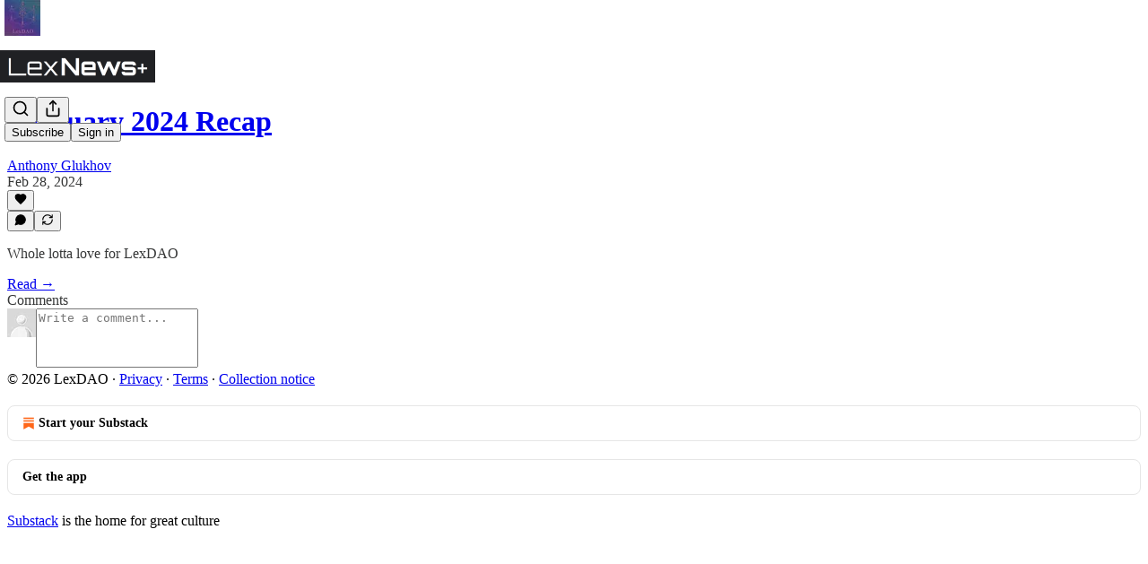

--- FILE ---
content_type: application/javascript
request_url: https://substackcdn.com/bundle/static/js/463.fdf9e28f.js
body_size: 9327
content:
"use strict";(self.webpackChunksubstack=self.webpackChunksubstack||[]).push([["463"],{2256:function(e,t,n){n.d(t,{r:()=>a});var i=n(4006),r=n(10996);let o=52101!=n.j?{coverTheme:"coverTheme-PJLqY5"}:null;function a(e){let{children:t}=e;return(0,i.Y)(r.NP,{theme:o.coverTheme,children:t})}},9266:function(e,t,n){if(n.d(t,{Ay:()=>V,Be:()=>W,cL:()=>K}),52101!=n.j)var i=n(69277);if(52101!=n.j)var r=n(70408);var o=n(79785),a=n(4006),l=n(32485),s=n.n(l),d=n(12215);if(52101!=n.j)var c=n(87677);if(52101!=n.j)var u=n(48697);var p=n(17402),m=n(2256),h=n(97432),g=n(33764),_=n(70780),f=n(84605),b=n(53989),v=n(85478),y=n(34835),Y=n(39520),w=n(86500),E=n(53928),S=n(68349),I=n(89490),x=n(35369),C=n(76977),T=n(81203),A=n(63136),k=n(54754),D=n(21398),N=n(11510),F=n(61554),L=n(49095),R=n(28194),P=n(56262),O=n(39318);if(52101!=n.j)var q=n(41086);var j=n(82776);if(52101!=n.j)var U=n(57324);var B=n(82121);function M(){let e=(0,o._)(["By ",""]);return M=function(){return e},e}let z="intro_popup_last_hidden_at";function W(e){let{includePrice:t=!0,includeRankingDetail:i=!0,includeByline:r=!0,includeBadge:o=!1,rankingDetailOverrideText:l=null,language:s="en"}=arguments.length>1&&void 0!==arguments[1]?arguments[1]:{},d=s||e.language,{iTemplate:c}=I18N.i(s||e.language),u=(0,j.getByLine)(e),p=null;return i&&(p=l||(e.rankingDetailByLanguage&&"en"!==d&&e.rankingDetailByLanguage[d]?e.rankingDetailByLanguage[d].rankingDetail:e.rankingDetail)),(0,a.FD)(k.r,{separator:" \xb7 ",children:[r&&u?(0,a.FD)(C.pT,{inline:!0,gap:4,children:[c(M(),u),o&&(0,a.Y)(D.Ic,{module:"../user_badge/UserBadge",resolve:e=>e.UserStatusSymbols,onRequest:()=>Promise.resolve().then(n.bind(n,49095)),size:"sm",tier:e.author_bestseller_tier,userId:e.author_id,whileLoading:e.author_bestseller_tier?(0,a.Y)(C.pT,{alignItems:"center",children:(0,a.Y)(L.UserStatusSymbols,{size:"sm",tier:e.author_bestseller_tier})}):(0,a.Y)(a.FK,{})})]}):null,p,t&&function(e,t){let{language:n}=t,i=!e.disable_monthly_subscriptions&&e.plans&&e.plans.filter(e=>"month"===e.interval).sort((e,t)=>e.amount-t.amount)[0],r=!e.disable_annual_subscriptions&&e.plans&&e.plans.filter(e=>"year"===e.interval).sort((e,t)=>e.amount-t.amount)[0],o=i||r;if(o)return(0,R.xB)(o,{language:n})}(e,{language:s})]})}let V=52101!=n.j?(0,p.memo)(e=>{var t,n;let{publication:o,user:l,post:s,onHide:c,freeSignup:u,hidden:h,alwaysShow:g,showOnMount:_,freeSignupEmail:f,email:b,referralCode:Y,blurbs:E,launchWelcomePage:I}=e,{getConfigFor:x}=(0,v.mJ)(),C=x("welcome_page_query_params"),[T,A]=(0,p.useState)(!1),[k,D]=(0,p.useState)(!!(I||g)),N=(e,t)=>{var n;return C&&null!=(n=(0,q.y)(e))?n:t},[F]=(0,p.useState)(N("no_skip",void 0)),[L]=(0,p.useState)(N("no_blurbs",!1)),[R]=(0,p.useState)(()=>{let e=N("hero_text",void 0);return e?decodeURIComponent(e):void 0});(0,p.useEffect)(()=>{let e=e=>{"Escape"===e.key&&W(!0)};if(k)return document.addEventListener("keydown",e),()=>{document.removeEventListener("keydown",e)}},[k]),(0,p.useEffect)(()=>{if(I&&!V()||M()){if("undefined"!=typeof window&&(0,S.iQ)(document.documentElement,"has-intro-popup"),(0,q.y)("r")){let e=(0,q.y)("r");l&&(0,j.userReferralKey)(l)===e||(0,w.u4)(w.qY.COVER_PAGE_REFERRAL_VISIT,{referral_key:e,referring_user:(0,j.userFromReferralKey)(e)})}B()}else c&&c(),(0,y.E)({hide_intro_popup:!0}),"undefined"!=typeof window&&(0,S.vy)(document.documentElement,"has-intro-popup"),!g&&"undefined"!=typeof window&&(0,S.nB)(document.documentElement,"show-intro-popup")&&(0,S.vy)(document.documentElement,"show-intro-popup");return["no_skip","no_blurbs","hero_text","hide_intro_popup"].forEach(e=>(0,S.qm)(e)),()=>{"undefined"!=typeof window&&(0,S.vy)(document.documentElement,"has-intro-popup"),W(!0)}},[]);let B=()=>{"undefined"!=typeof window&&((0,S.iQ)(document.documentElement,"show-intro-popup"),(0,w.u4)(w.qY.COVER_PAGE_SHOWN,{has_cover_photo:!!o.cover_photo_url,has_free_signup_email:!!f,has_free_signup:!!u,functional_version:!0,launch_welcome_page:I,always_show:g,hidden:h,screen_height:"undefined"!=typeof window?window.innerHeight:null,screen_width:"undefined"!=typeof window?window.innerWidth:null}),g||(0,w.b8)("pageview",{dl:"".concat(document.location.origin,"/welcome").concat(document.location.search)})),D(!0)},M=(0,p.useCallback)(()=>!!g||!h&&(!!_||!!T||!V()&&!!(null==s||s&&!(0,P.isPaidAudience)(s.audience))&&!u&&(!l||!l.is_free_subscribed&&!l.is_subscribed)),[g,u,h,s,_,T,l]),W=e=>{e||(K(),setTimeout(()=>{(0,y.E)({hide_intro_popup:!0})},500)),c&&c(),!g&&"undefined"!=typeof window&&(0,S.nB)(document.documentElement,"show-intro-popup")&&(0,S.vy)(document.documentElement,"show-intro-popup")},V=()=>{let e=d.get(z);if(e&&new Date(e)>new Date(Date.now()-864e5))return!0;return!1},K=()=>{d.set(z,new Date().toJSON(),{expires:3650})},$=async e=>{(0,w.u4)(w.qY.COVER_PAGE_EMAIL_SUBMITTED,{is_paying_sub:!!e.body.prompt_to_login,has_plans:!!o.plans,functional_version:!0,homepage_type:o.homepage_type}),K(),A(!0),(0,y.E)({freeSignup:!0,freeSignupEmail:e.body.email});let t=g?"/":document.location.href;e.body.prompt_to_login?setTimeout(()=>{document.location.href=(0,O.yRP)("/account/login",{redirect:t,email:e.body.email})},30):document.location.href=(0,O.yRP)("/subscribe",(0,r._)((0,i._)({next:t,later:!0,just_signed_up:!0},e.body.subscription_id&&{subscription_id:e.body.subscription_id},e.body.referral_token&&{referral_token:e.body.referral_token}),{requires_confirmation:e.body.requires_confirmation?"true":"",utm_source:U.VU.coverPage,email:e.body.email,skip_redirect_check:!0}))};return k&&M()?(0,a.Y)(m.r,{children:(0,a.Y)("div",{className:"intro-popup",children:(0,a.Y)("div",{className:"intro-popup-page",children:(0,a.Y)(G,{source:"cover_page",email:b,pub:o,user:null!=l?l:null,freeSignup:u,freeSignupEmail:f,referralCode:Y,forceSignup:null!=(n=null!=(t=(0,q.y)("force"))?t:F)?n:void 0,onMaybeLater:F?void 0:()=>{(0,w.u4)(w.qY.COVER_PAGE_MAYBE_LATER_CLICKED,{functional_version:!0}),W()},onFreeSignup:$,onSubscribeInApp:()=>W(),blurbs:E,hideBlurbs:L,overrideSubtitle:R})})})}):null}):null,K=e=>(0,a.Y)("div",{className:"intro-inline",children:(0,a.Y)(G,(0,i._)({},e))}),G=e=>{let{autoFocus:t=!0,pub:r,user:o,email:l,freeSignup:d,freeSignupEmail:u,referralCode:m,source:g,forceSignup:y,submitButtonText:Y,onMaybeLater:S,onFreeSignup:T,onSubscribeInApp:k,blurbs:L,hideBlurbs:R,overrideSubtitle:P}=e,j=(0,p.useContext)(b.l9),M=(0,N.Iu)(),{iString:z}=(0,f.GO)(),{getConfigFor:W}=(0,v.mJ)(),V=(0,q.y)("referralCode"),K=(0,q.y)("refSource"),G=z("Learn More"),Q=j.getSettingFor("welcome_page_opt_out_text"),X="No thanks"===Q?z("No thanks"):null!=Q?Q:z("No thanks"),Z=(0,O.DNs)(r,{params:(0,i._)({utm_source:U.VU.subscribeEmail,utm_content:U.fL.learnMore},V&&{referralCode:V},K&&{refSource:K})});(0,p.useEffect)(()=>{"subscribe_page"===g&&(0,w.u4)(w.qY.SUBSCRIBE_EMAIL_FULL_SCREEN_SHOWN,{functional_version:!0}),(0,w.u4)(w.qY.FULL_EMAIL_FORM_SHOWN,{source:g,functional_version:!0}),(0,E.jN)(E.ti.TRACK_REGISTRATION_SHOWN)},[g]);let ee=L&&!R?L.filter(e=>""!=e.description):[],et=!y&&!r.invite_only&&M&&!(null==o?void 0:o.reader_installed_at)&&W("welcome_page_app_button");return(0,a.FD)("div",{className:"full-email-form",children:[(0,a.FD)("div",{className:"vertically-centered",children:[S&&!r.invite_only&&(0,a.Y)(H,{onClick:S}),(0,a.Y)($,{pub:r,overrideSubtitle:P}),!r.invite_only||o&&o.is_free_subscribed?(0,a.FD)(a.FK,{children:[(0,a.Y)(C.Ye,{justifyContent:"center",style:{width:"100%"},children:(0,a.FD)(C.I1,{gap:4,style:{width:"100%",maxWidth:"380px"},children:[(0,a.Y)(C.I1,{className:B.A.emailFormContainer,justifyContent:"center",alignItems:"center",children:(0,a.Y)(h.A,{email:l,isWelcomePageColor:!0,freeSignup:d,freeSignupEmail:u,pub:r,referralCode:m,source:g,submitButtonText:Y,user:o,onConfirmationRequired:"enabled"===r.payments_state?()=>null:void 0,onSuccess:T||(()=>document.location.href="/"),autoFocus:t})}),(0,a.Y)(I.az,{paddingX:{mobile:16,desktop:0},paddingTop:16,className:B.A.tosText,children:(0,a.Y)(F.U,{includeCheckbox:!1,addSubscribePreamble:!0,color:"secondary",textAlign:"center",pub:r})})]})}),!y&&(S?(0,a.FD)(x.$n,{priority:"quaternary",className:B.A.maybeLater,onClick:S,"data-testid":"maybeLater",children:[X,(0,a.Y)(c.A,{size:20})]}):(0,a.FD)(x.$n,{priority:"quaternary",className:B.A.maybeLater,href:Z,localNavigation:!1,children:[G,(0,a.Y)(c.A,{size:20})]}))]}):(0,a.Y)(D.Ic,{onRequest:()=>n.e("60273").then(n.bind(n,66312)),resolve:e=>e.InviteActions,module:"./InviteActions",pub:r,user:o,freeSignupEmail:u}),!!(null==ee?void 0:ee.length)&&(0,a.Y)("div",{className:"blurb-buffer"}),!!(null==ee?void 0:ee.length)&&(0,a.Y)(C.Ye,{className:"blurbs",gap:20,children:ee.map(e=>(0,a.FD)(C.I1,{gap:8,className:"blurb",children:[(0,a.Y)(A.EY.B4,{className:s()("blurb-text",B.A.blurbText),children:(0,a.Y)(J,{text:"“".concat(e.description,"”")})}),(0,a.FD)(A.EY.B4,{weight:"semibold",className:s()("blurb-text",B.A.blurbText),children:[e.author_name||e.recommendingPublication.email_from_name||e.recommendingPublication.copyright,", ",(0,a.Y)("a",{href:(0,O.$_T)(e.recommendingPublication),children:e.recommendingPublication.name})]})]}))})]}),et&&(0,a.Y)(_.T,{publication:r,user:o,email:l,onSubscribeSuccess:k})]})},$=e=>{let{pub:t,overrideSubtitle:n}=e,{getSettingFor:r}=(0,b.Pu)(),{language:o}=(0,f.GO)(),{title:l,subtitle:d,logoUrl:c,coverPhotoUrl:u,hideTitle:p,hideSubtitle:m}=((e,t)=>{let n,i,r,o,a,l,{getConfigFor:s}=(0,v.mJ)();if(s("section_specific_welcome_pages")&&e.section){var d;n=e.section.name,i=e.section.description,r=null!=(d=e.section.logo_url)?d:e.logo_url,a=!!((o=e.section.cover_photo_url)&&e.section.hide_intro_title),l=!!(o&&e.section.hide_intro_subtitle)}else n=e.name,i=e.hero_text,r=e.logo_url,a=!!((o=e.cover_photo_url)&&e.hide_intro_title),l=!!(o&&e.hide_intro_subtitle);return t&&(i=t),{title:n,subtitle:i,logoUrl:r,coverPhotoUrl:o,hideTitle:a,hideSubtitle:l}})(t,n),h=r("display_welcome_page_details"),_=u&&(0,O.d4Y)(u);return(0,a.FD)(a.FK,{children:[u?(0,a.Y)(g.o,{className:"publication-cover-photo",src:u,imageProps:{quality:"auto:best"},maxWidth:1360,loading:"eager",style:(0,i._)({},_&&_.width&&{height:"min(35vh, ".concat(680*_.height/_.width,"px)")})}):c&&(0,a.Y)(I.az,{paddingBottom:32,"data-testid":"intro-popup-logo",children:(0,a.Y)(T.Nq,{logoUrl:c,size:88})}),!p&&(0,a.Y)("h1",{className:s()("publication-name",{"no-logo":!c,"with-cover":u},B.A.balancedText),children:l}),!m&&d&&(0,a.Y)("p",{className:s()("publication-tagline with-cover",{verbose:!0,"with-cover":u},B.A.balancedText),children:d}),(0,a.Y)("div",{className:"publication-meta",children:W(t,{includePrice:!1,includeBadge:!0,rankingDetailOverrideText:t.rankingDetailFreeSubscriberCount,includeRankingDetail:!!h,language:o})})]})},H=e=>{let{onClick:t}=e;return(0,a.Y)(x.K0,{onClick:t,"aria-label":"Close","data-testid":"close-welcome-modal",priority:"tertiary",className:B.A.closeWelcomeModal,children:(0,a.Y)(u.A,{size:20})})},J=e=>{let{text:t}=e,{truncatedText:n,measureRef:i}=(0,Y.L)({text:t,truncationRules:[{minLines:5,truncateTo:4}],ellipsesText:"...”"}),r=n?"".concat(n,"...”"):t;return(0,a.FD)("div",{style:{position:"relative"},children:[(0,a.Y)("div",{children:r}),(0,a.Y)("div",{ref:i,style:{visibility:"hidden",position:"absolute",width:"100%"}})]})}},68776:function(e,t,n){n.d(t,{Qi:()=>o}),n(4006);var i=n(17402);let r=(0,i.createContext)({});r.displayName="WWWContext";let o=()=>(0,i.useContext)(r)},77441:function(e,t,n){n.d(t,{f:()=>g});var i=n(4006),r=n(17402),o=n(15734),a=n.n(o),l=n(82519),s=n(84605),d=n(86500),c=n(35369),u=n(76977),p=n(88774),m=n(50874);let h=90887==n.j?[".txt",".srt",".vtt"]:null,g=e=>{let{postId:t,mediaUpload:n,transcription:o,onTranscriptionUploadStarted:g,onTranscriptionUploadCancelled:_,onTranscriptionUploadError:f,onTranscriptionUploaded:b,disabled:v,setUploadedFile:y}=e,{iString:Y}=(0,s.GO)(),[w,E]=(0,r.useState)(!1),[S,I]=(0,r.useState)(""),x=o&&"in_progress"===o.status,[C,T]=(0,r.useState)(null),A=async e=>{if(T(e),null==g||g(),e.length>0&&e[0]){var i,r,o;let a;y&&y(e[0]);let l=null!=(i=e[0].name.split(".").pop())?i:"";(0,d.u4)(d.qY.TRANSCRIPTION_UPLOAD_FILE_STARTED,{post_id:t,audio_upload_id:null==n?void 0:n.id,type:l}),r=e[0],o=async t=>{I(t);let i=null,r={};try{if("txt"===l){var o;[i,r]=(0,m.b5)(t,null!=(o=null==n?void 0:n.duration)?o:0)}else"vtt"===l?[i,r]=(0,m._b)(t):"srt"===l&&([i,r]=(0,m._b)(t));let a=(0,m.gD)(i);if(i&&!a)await k(e[0],l,i,r);else{let e=Y("Error validating transcription file"),t="".concat(e,": ").concat(a);console.error(t),null==f||f(t)}}catch(t){let e=Y("Error parsing transcription file");console.error(e,t),null==f||f(e),y&&y(null)}finally{F()}},(a=new FileReader).onload=e=>{var t;o(null==(t=e.target)?void 0:t.result)},a.readAsText(r)}},k=async(e,i,r,o)=>{let{body:l}=await a().post("/api/v1/drafts/".concat(t,"/upload_transcription/start")).send({speaker_map:o}),{originalTranscriptionFileKey:s,unalignedTranscriptionFileKey:c,alignedTranscriptionFileKey:u}=l;E(!0);try{var p;await a().put(s).send(e).set("Content-Type",e.type),await a().put(c).send(JSON.stringify(r)).set("Content-Type","application/json"),await a().put(u).send(JSON.stringify(null!=(p=null==r?void 0:r.segments)?p:[])).set("Content-Type","application/json"),await a().post("/api/v1/drafts/".concat(t,"/upload_transcription/complete")).send(),await a().post("/api/v1/drafts/".concat(t,"/realign_transcription")).send({edits:{}}).then(e=>{var r;(null==(r=e.body)?void 0:r.data)&&((0,d.u4)(d.qY.TRANSCRIPTION_UPLOAD_FILE_COMPLETED,{post_id:t,audio_upload_id:null==n?void 0:n.id,type:i}),E(!1),b(e.body.data),F())})}catch(e){(0,d.u4)(d.qY.TRANSCRIPTION_UPLOAD_FILE_FAILED,{post_id:t,audio_upload_id:null==n?void 0:n.id,type:i}),console.error("File upload failed:",e),null==f||f(Y("Error uploading transcription file"))}};(0,r.useEffect)(()=>{},[S]);let{openFileDialog:D,fileInputRef:N}=function(e){let{onFilesSelected:t}=e,n=(0,r.createRef)(),i=e=>{let n=e.target;n.files&&n.files.length>0&&t(n.files)};return(0,r.useEffect)(()=>{let e=n.current;if(e)return e.addEventListener("change",i),()=>{e.removeEventListener("change",i)}},[n]),{openFileDialog:()=>{var e;null==(e=n.current)||e.click()},fileInputRef:n}}({onFilesSelected:A}),F=()=>{T(null),N.current&&(N.current.value=""),null==_||_()},L=null==C?void 0:C[0],R=e=>{(0,d.u4)(d.qY.TRANSCRIPTION_UPLOAD_FILE_TYPE_CLICKED,{post_id:t,audio_upload_id:null==n?void 0:n.id,type:e}),N.current&&(N.current.accept=e,setTimeout(()=>D(),50))};return x?null:(0,i.FD)(u.I1,{gap:8,children:[!w&&(0,i.FD)(p.W1,{onOpen:()=>{(0,d.u4)(d.qY.TRANSCRIPTION_UPLOAD_FILE_CLICKED,{post_id:t,audio_upload_id:null==n?void 0:n.id})},trigger:(0,i.Y)(c.$n,{disabled:v,priority:"secondary",trailing:(0,i.Y)(l.A,{}),children:Y("Upload transcript")}),children:[(0,i.Y)(p.Dr,{onClick:()=>R(".txt"),children:Y("Upload .txt file")}),(0,i.Y)(p.Dr,{onClick:()=>R(".vtt"),children:Y("Upload .vtt file")}),(0,i.Y)(p.Dr,{onClick:()=>R(".srt"),children:Y("Upload .srt file")})]}),L&&(0,i.Y)(u.I1,{gap:8}),(0,i.Y)("input",{type:"file",ref:N,style:{display:"none"},accept:h.join(",")})]})}},60346:function(e,t,n){n.d(t,{H:()=>h});var i=n(4006),r=n(32485),o=n.n(r),a=n(33764),l=n(84605),s=n(17028),d=n(46453),c=n(11510),u=n(49807);if(52101!=n.j)var p=n(57324);var m=n(44307);function h(e){let{onDismiss:t,version:n,asParent:r}=e,a=(0,c.Iu)();return(0,i.FD)(s.I1,{borderTop:r?"detail":"transparent",gap:8,justifyContent:"center",alignItems:"center",className:o()(m.A.transparentLoginPrompt,"app"===n&&m.A.appPrompt,r&&m.A.asParent),minHeight:a?400:void 0,onClick:e=>{e.preventDefault(),e.stopPropagation()},children:["login"===n&&(0,i.Y)(g,{}),"app"===n&&(0,i.Y)(_,{onDismiss:t})]})}function g(){let{iString:e}=(0,l.GO)(),{requireLogin:t,onboardingModalRef:n}=(0,d.eE)();return(0,i.FD)(i.FK,{children:[(0,i.Y)(s.EY,{size:19,color:"primary",font:"display",fontWeight:"semibold",translated:!0,children:"Log in for more"}),(0,i.Y)(s.EY,{color:"secondary",size:15,translated:!0,children:"Or create an account"}),(0,i.FD)(s.Ye,{gap:8,paddingTop:8,children:[(0,i.Y)(s.$n,{style:{width:"138px"},size:"sm",priority:"secondary-outline",onClick:()=>null==t?void 0:t(),children:e("Login")}),(0,i.Y)(s.$n,{onClick:()=>{var e;return null==(e=n.current)?void 0:e.open()},style:{width:"138px"},size:"sm",priority:"primary",children:e("Create account")})]})]})}function _(e){let{onDismiss:t}=e,{iString:n}=(0,l.GO)();return(0,i.FD)(s.I1,{alignItems:"center",gap:16,paddingY:16,paddingX:24,paddingTop:32,children:[(0,i.Y)(s.pT,{width:48,paddingY:4,radius:"md",border:"detail",alignItems:"center",justifyContent:"center",bg:"primary",children:(0,i.Y)(a.o,{src:"https://substack.com/img/substack.png",maxWidth:40,useRetinaSizing:!0,imageIsFixedWidth:!0})}),(0,i.Y)(s.EY.B2,{size:17,textAlign:"center",font:"display",fontWeight:"semibold",translated:!0,children:"Get every post and note from creators you love with the Substack app."}),(0,i.FD)(s.I1,{style:{width:"100%"},padding:16,gap:8,children:[(0,i.Y)(s.$n,{size:"md",priority:"primary",onClick:t,href:(0,u._h3)({tab:"notes",redirect:"app-store",utm_source:p.VU.menu}),newTab:!0,children:n("Switch to the app")}),(0,i.Y)(s.$n,{onClick:t,size:"md",priority:"secondary",children:n("Maybe later")})]})]})}},72678:function(e,t,n){n.d(t,{g:()=>p});var i=n(4006);if(52101!=n.j)var r=n(50802);var o=n(17402),a=n(84605),l=n(12501),s=n(68349),d=n(88774),c=n(36372),u=n(39318);function p(e){let{pub:t}=e,{iString:n}=(0,a.GO)(),{popToast:p}=(0,c.d)(),{refetch:m,isLoading:h}=(0,l.st)({pathname:"/api/v1/live_stream/recording",method:"post"}),g=(0,o.useCallback)(async()=>{let e=await m();"id"in e?(0,s.V2)("".concat((0,u.$_T)({subdomain:t.subdomain}),"/publish/recording/").concat(e.id,"?startPractice=true")):p(()=>(0,i.Y)(c.y,{text:n("Something went wrong. Please try again.")}))},[m,t.subdomain]);return(0,i.Y)(d.Dr,{leading:(0,i.Y)(r.A,{}),disabled:h,onClick:g,children:n("Record a podcast")})}},8665:function(e,t,n){n.d(t,{Q:()=>o});var i=n(4006),r=n(59085);function o(){return(0,i.Y)(r.A,{size:12,color:"var(--color-fg-secondary)"})}},89256:function(e,t,n){n.d(t,{Lx:()=>T,Wp:()=>x,X_:()=>I,_V:()=>k,cY:()=>C});var i=n(69277),r=n(70408),o=n(4006),a=n(32485),l=n.n(a),s=n(43954),d=n(54718),c=n(56195),u=n(17402),p=n(86500);n(56804);var m=n(12501),h=n(76528),g=n(17028),_=n(97515),f=n(88774),b=n(65228),v=n(31679),y=n(70486),Y=n(62488),w=n(93427),E=n(39318),S=n(35407);function I(e){var t;let{onClick:n}=e,i=(0,y.Pk)();return i.inbox.pendingInviteCount?(0,o.Y)(g.VP,{className:l()(S.A.invitesRow),children:(0,o.FD)(v._h,{onClick:n,children:[(null!=(t=i.inbox.pendingInviteUnreadCount)?t:0)>0&&(0,o.Y)(w.XV,{className:S.A.unreadDot}),(0,o.Y)(g.fI,{width:56,justifyContent:"center",alignItems:"center",children:(0,o.Y)(s.A,{size:20})}),(0,o.Y)(v.Ru,{children:(0,o.FD)(g.fI,{justifyContent:"space-between",alignItems:"center",children:[(0,o.Y)(g.EY.B3,{weight:"semibold",translated:!0,children:"Requests"}),(0,o.Y)(g.EY.B4,{color:"secondary",flex:"auto"})]})})]})}):null}function x(){return(0,o.Y)(f.W1,{trigger:(0,o.Y)(g.K0,{"aria-label":"View more",priority:"tertiary",children:(0,o.Y)(d.A,{size:20})}),children:(0,o.Y)(f.Dr,{href:(0,E.tFi)({section:"privacy"}),target:"_blank",leading:(0,o.Y)(c.A,{}),children:(0,o.Y)(g.EY.B3,{weight:"semibold",children:"Messaging settings"})})})}function C(e){let t=[],n=[...(null==e?void 0:e.threads)||[],...(null==e?void 0:e.spamThreads)||[]];for(let e of null!=n?n:[])if("direct-message"===e.type){var o,a;t.push((0,r._)((0,i._)({},e),{members:e.messageThread.members.map(e=>{let{user:t}=e;return t}),messageThreadId:e.messageThread.id,recentMessageId:null!=(a=null==(o=e.recentMessage)?void 0:o.id)?a:null,recentMessage:e.recentMessage?{comment:e.recentMessage,userId:e.recentMessage.user_id}:null}))}return t}function T(e){let{error:t,items:n,isLoading:i,selectedConversationId:r,onSelect:a}=e,l=(0,Y.Z)(),{refetch:s}=(0,m.st)({pathname:"/api/v1/messages/inbox/invites/seen",method:"POST",auto:!1});return(0,u.useEffect)(()=>{i||(s(),(0,p.u4)(p.qY.DIRECT_MESSAGE_REQUESTS_VIEWED,{pending_conversation_requests:n.length,surface:l}))},[i]),(0,o.Y)(o.FK,{children:t?(0,o.Y)(o.FK,{children:"'Error'"}):i?(0,o.Y)(v.S,{}):(0,o.Y)(g.VP,{paddingY:12,gap:8,flex:"grow",children:n.length?n.map(e=>(0,o.Y)(b.L,{item:e,onSelect:(t,n)=>a(e.messageThread.id,n),isUnread:!e.lastViewedAt,isSelected:r===e.messageThread.id,tab:"requests"},e.id)):(0,o.Y)(A,{})})})}function A(e){let{spam:t}=e;return(0,o.Y)(g.VP,{flex:"grow",justifyContent:"center",alignItems:"center",sizing:"border-box",children:(0,o.Y)(_.p,{title:t?"No spam requests yet":"No requests yet",description:t?"Message requests that may be low-quality or unwanted will appear here.":"Control whose messages arrive as requests in your Settings.",button:t?void 0:(0,o.Y)(g.$n,{priority:"primary-mono",href:(0,E.tFi)({section:"privacy"}),newTab:!0,size:"sm",children:"Go to Settings"})})})}function k(){return(0,h.OU)("/api/v1/messages/dm/invites")}},30:function(e,t,n){function i(e,t){return e.map(t).filter(e=>null!=e)}function r(e,t,n){let i=e.slice();return i[t]=n,i}n.d(t,{A6:()=>r,Gt:()=>i}),n(58156)},54542:function(e,t,n){function*i(e,t){let n=arguments.length>2&&void 0!==arguments[2]?arguments[2]:1;for(let i=e;i<t;i+=n)yield i}function*r(e){let t=Array.from(e);for(let e=t.length-1;e>=0;e--)yield t[e]}n.d(t,{BE:()=>r,y1:()=>i})},50874:function(e,t,n){n.d(t,{$r:()=>g,_b:()=>m,b5:()=>u,gD:()=>h,qD:()=>c});var i=n(69277),r=n(70408);n(39944);var o=n(69843),a=n.n(o),l=n(82776);let s=90887==n.j?[{regex:/\((\d{2}):(\d{2}):(\d{2})\):/,parse:e=>3600*parseInt(e[1])+60*parseInt(e[2])+parseInt(e[3])},{regex:/\((\d{2}):(\d{2})\):/,parse:e=>60*parseInt(e[1])+parseInt(e[2])},{regex:/\((\d{2}:\d{2}\.\d{1,3})\)/,parse:e=>{let[t,n]=e[1]?e[1].split(":").map(parseFloat):[0,0];return 60*t+n}}]:null,d=90887==n.j?[{regex:/^(.*?[\w\s’‘,.'-]*)\s\(\d{2}:\d{2}:\d{2}\):/,parse:e=>e[1]},{regex:/^(.*?[\w\s’‘,.'-]*)\s\(\d{2}:\d{2}\):/,parse:e=>e[1]},{regex:/^(.*?[\w\s’‘,.'-]*)\s*\(\d{2}:\d{2}\.\d{1,3}\)$/,parse:e=>e[1]}]:null,c=e=>{let{rows:t,maxWordsPerRow:n=60}=e;if(a()(t[0]))return[];let o=[],l=(0,r._)((0,i._)({},t[0]),{words:t[0].words.map(e=>(0,r._)((0,i._)({},e),{originalIndex:0}))});for(let e=1;e<t.length;e++){let a=t[e];if(!a)continue;let s=(0,r._)((0,i._)({},a),{words:a.words.map(t=>(0,r._)((0,i._)({},t),{originalIndex:e}))});l.speaker===s.speaker&&l.words.length+s.words.length<=n?l={start:l.start,end:s.end,text:"".concat(l.text," ").concat(s.text),words:l.words.concat(...s.words),speaker:l.speaker}:(o.push(l),l=s)}return o.push(l),o},u=(e,t)=>{let n=e.split("\n"),o=[],a="",l="",c=0,u=0,p=new Set,m={},h=0;return n.forEach((e,i)=>{var r,g;let _=null!=(r=s.find(t=>!!e.match(t.regex)))?r:null,f=null!=(g=d.find(t=>!!e.match(t.regex)))?g:null,b=e.trim();if(_){let t=e.match(_.regex);t&&(u=_.parse(t),l&&(o.push({speaker:m[a],start:c,end:u,text:l.trim(),words:[]}),l=""),c=u,b=b.replace(_.regex,""))}if(f){let t=e.match(f.regex);t&&(a=f.parse(t),p.has(a)||(p.add(a),m[a]="SPEAKER_".concat(h++)),l+="".concat(b.substring(a.length)," "))}else""!==b.trim()&&(l+="".concat(b," "));i===n.length-1&&l&&o.push({speaker:m[a],start:c,end:t,text:l.trim(),words:[]})}),[{segments:o},Object.entries(m).reduce((e,t)=>(0,r._)((0,i._)({},e),{[t[1]]:t[0]}),{})]};function p(e){let[t,n,i]=e.split(":").map(parseFloat);return 3600*t+60*n+i}let m=e=>{let t=e.split("\n").map(e=>e.trim()),n=[],o=new Set,l={},s=0;for(let e=0;e<t.length;e++){let i=t[e];if(a()(i))continue;let r=i.trim();if(r.includes("--\x3e")){let i=r.split(" --\x3e ").map(e=>e.trim()),d=p(i[0]),c=p(i[1]);e++;let u=[],m="";for(;e<t.length&&!a()(t[e])&&""!==t[e].trim();){let n=t[e].trim();if(n.startsWith("<v ")){let e=n.match(/<v\s+([^>]+)>/);if(e&&e[1]){m=e[1].trim(),o.has(m)||(o.add(m),l[m]="SPEAKER_".concat(s++));let t=n.indexOf(">")+1;t<n.length&&u.push(n.substring(t).trim())}}else u.push(n);e++}n.push({speaker:l[m],start:d,end:c,text:u.join(" ").trim(),words:[]})}}return[{segments:n},Object.entries(l).reduce((e,t)=>(0,r._)((0,i._)({},e),{[t[1]]:t[0]}),{})]},h=e=>e?e.segments.some(e=>!e.text)?"Segment text is missing":e.segments.some(e=>a()(e.end)||a()(e.start))?"Segment start or end time is missing":null:"Transcription is missing",g=function(e){let t=arguments.length>1&&void 0!==arguments[1]?arguments[1]:{},n=[];return e.forEach(e=>{let i="(".concat((0,l.secondsToHHMMSS)(e.start,{strict:!0}),"):\n").concat(e.text.trim(),"\n");if(Object.keys(t).length>0){var r;let o=t[null!=(r=e.speaker)?r:""];o?n.push("".concat(o," ").concat(i)):n.push(i)}else e.user_id?n.push("user_".concat(e.user_id," ").concat(i)):n.push(i)}),n.join("\n")}}}]);